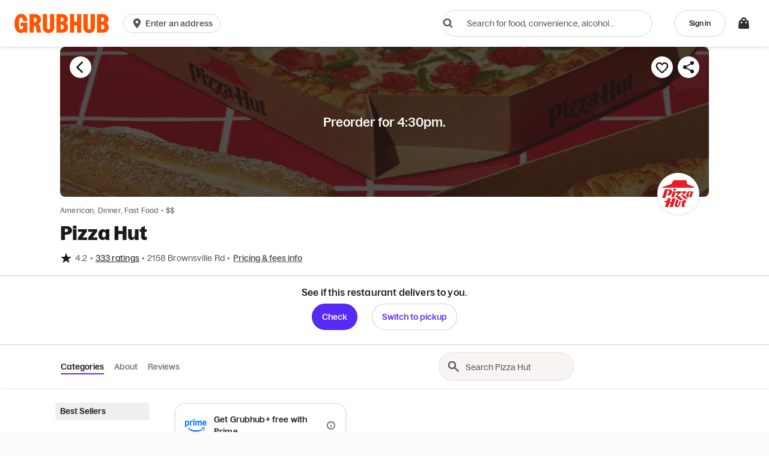

--- FILE ---
content_type: text/html
request_url: https://tzm.px-cloud.net/ns?c=d5ce3050-f36d-11f0-91cf-9fa86bf5cb12
body_size: 172
content:
Tlzwg19K0dF8HxpRGHQOwdA0ZDpdkLB4k_usfVRbElCDsgFVJi_8f85Cgb8CFBnayJwdfgr9Gqj_-ywP6uRlI_gBRN3whvPchEID-eEdRb1GJYylAF1a_Q4O8e1lqKT7-C5Lmh54FJYaj3elNdge9TQ1VcBREPOVcyhDB4zNK_oi

--- FILE ---
content_type: text/plain;charset=UTF-8
request_url: https://prod.accdab.net/beacon/gt?c=_hGe06-L2luUl0FUPzoasLZ4o3o
body_size: -120
content:
yZiBL1SSKbpcaVndmjD3rs_6C4cEspWMsMqEfJk